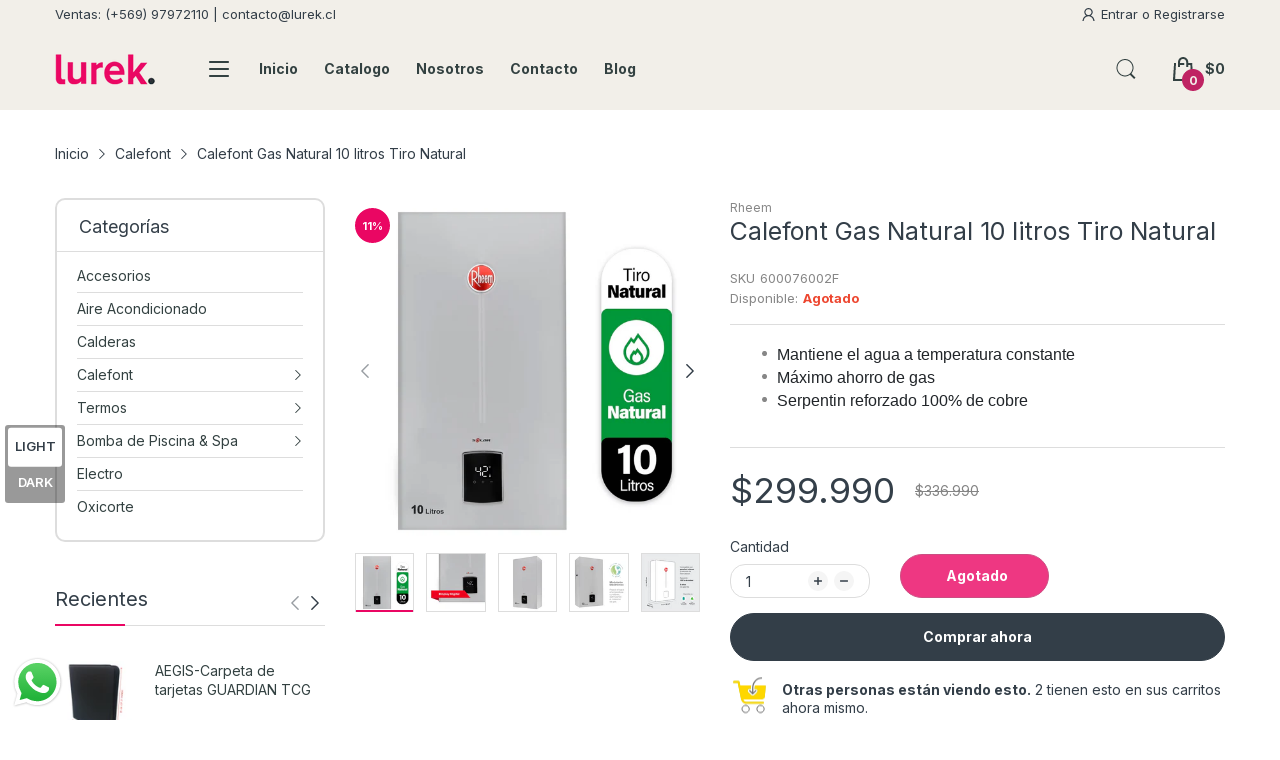

--- FILE ---
content_type: text/css
request_url: https://lurek.cl/cdn/shop/t/2/assets/product.css?v=142860135233462490071704395034
body_size: 1905
content:
@-webkit-keyframes mmfadeIn{0%{opacity:0}to{opacity:1}}@keyframes mmfadeIn{0%{opacity:0}to{opacity:1}}@-webkit-keyframes img-opacity{0%{opacity:0}30%{opacity:.3}to{opacity:1}}@keyframes img-opacity{0%{opacity:0}30%{opacity:.3}to{opacity:1}}@-webkit-keyframes hvr-icon-bob-float{to{transform:translateY(-8px)}}@keyframes hvr-icon-bob-float{to{transform:translateY(-8px)}}@-webkit-keyframes hvr-icon-bob{0%{transform:translateY(-8px)}to{transform:translateY(0)}}@keyframes hvr-icon-bob{0%{transform:translateY(-8px)}to{transform:translateY(0)}}@-webkit-keyframes animation-header-sticky{0%{transform:translateY(-158px);transition:transform .35s ease-in-out}to{transform:translateY(0);transition:transform .35s ease-in-out}}@keyframes animation-header-sticky{0%{transform:translateY(-158px);transition:transform .35s ease-in-out}to{transform:translateY(0);transition:transform .35s ease-in-out}}@-webkit-keyframes animation-drawer-left-to-right{0%{opacity:1;transform:translate(0)}to{opacity:0;transform:translate(340px)}}@keyframes animation-drawer-left-to-right{0%{opacity:1;transform:translate(0)}to{opacity:0;transform:translate(340px)}}@-webkit-keyframes animation-drawer-right-to-left{0%{opacity:0;transform:translate(340px)}to{opacity:1;transform:translate(0)}}@keyframes animation-drawer-right-to-left{0%{opacity:0;transform:translate(340px)}to{opacity:1;transform:translate(0)}}@-webkit-keyframes animation-left-to-right{0%{opacity:1;transform:translate(0)}to{opacity:0;transform:translate(-300px)}}@keyframes animation-left-to-right{0%{opacity:1;transform:translate(0)}to{opacity:0;transform:translate(-300px)}}@-webkit-keyframes animation-right-to-left{0%{opacity:0;transform:translate(-300px)}to{opacity:1;transform:translate(0)}}@keyframes animation-right-to-left{0%{opacity:0;transform:translate(-300px)}to{opacity:1;transform:translate(0)}}@-webkit-keyframes animation-top-bottom{0%{opacity:0;transform:translateY(-30px)}to{opacity:1;transform:translateY(0)}}@keyframes animation-top-bottom{0%{opacity:0;transform:translateY(-30px)}to{opacity:1;transform:translateY(0)}}@-webkit-keyframes animation-bottom-top{0%{opacity:0;transform:translateY(30px)}to{opacity:1;transform:translateY(0)}}@keyframes animation-bottom-top{0%{opacity:0;transform:translateY(30px)}to{opacity:1;transform:translateY(0)}}.section-product-template{margin-bottom:50px}.section-product-template .section-footer{margin-top:50px}@media (min-width: 992px){.section-product-template .section-footer{margin-top:100px}}.page-product-template{margin-bottom:0}@media (min-width: 576px){.product-extended-template .product-info_details{padding-top:0}}.product-extended-template .product-info_action_inner{border:2px solid var(--body-border-color);padding:16px;border-radius:20px;margin-top:var(--gutter-sm)}@media (min-width: 992px){.product-extended-template .product-info_action_inner{margin-top:0}}@media (min-width: 1200px){.product-extended-template .product-info_action_inner{padding:26px 32px}}.product-extended-template .product-details_inventory{padding-bottom:var(--gutter-xxs);margin-bottom:11px;border-bottom:1px solid var(--body-border-color)}.product-extended-template .product-details_price{margin-bottom:22px}.product-extended-template .product-form_quantity{display:block}.product-extended-template .product-form_quantity_wrapper{-webkit-margin-end:0;margin-inline-end:0}.product-extended-template .btn-add-to-cart{width:100%;padding-left:var(--gutter-xxs);padding-right:var(--gutter-xxs)}.product-extended-template .product-wishlist-compare{margin-bottom:0}.product-extended-template .swatch-group{display:block}.product-extended-template .swatch-group .swatch-group_title{min-width:auto;margin-bottom:5px;-webkit-margin-end:0;margin-inline-end:0}.product-extended-template .swatch-group .swatch-group_inner{max-width:none}.product-extended-template .swatch-group .select-group{width:100%}.product-extended-template .contact-form .product-subscribe_form .product-subscribe_wrapper input{height:47px;flex:0 0 100%}.product-extended-template .contact-form .product-subscribe_form .product-subscribe_wrapper .btn{min-width:auto;flex:0 0 100%;width:100%;margin:var(--gutter-xs) 0 0}#shopify-product-reviews .spr-container{padding:0;border:none}#shopify-product-reviews .spr-starrating input{display:none}#shopify-product-reviews .spr-starrating .spr-icon,#shopify-product-reviews .spr-starrating .spr-icon.spr-icon-star-hover{color:var(--rating-star-color)}#shopify-product-reviews .spr-starrating .spr-icon.spr-icon-star-empty:not(.spr-icon-star-hover){color:var(--rating-star-empty-color)}#shopify-product-reviews .button-primary{padding:14px var(--gutter-sm);outline:none;font-size:var(--btn1-fs);font-weight:var(--btn1-fw);color:var(--btn1-cl);background:var(--btn1-bg-cl);border:var(--btn1-border-width) solid var(--btn1-border-cl);border-radius:25px}@media (min-width: 1025px){#shopify-product-reviews .button-primary:hover{text-decoration:none;color:var(--btn1-hover-cl);background:var(--btn1-hover-bg-cl);border-color:var(--btn1-hover-border-cl)}}#looxReviews{margin-bottom:0}.product-tabs ul.nav-controls{padding-bottom:8px;display:flex;align-items:center;flex-wrap:nowrap;white-space:nowrap;overflow-x:auto;overflow-y:hidden}.product-tabs ul.nav-controls li{padding:0 var(--gutter-xs) 14px;position:relative;font-size:calc(var(--body-font-size) + 4px);cursor:pointer}@media (min-width: 1200px){.product-tabs ul.nav-controls li{padding-left:var(--gutter-sm);padding-right:var(--gutter-sm)}}.product-tabs ul.nav-controls li:before{bottom:0;width:0;height:2px}.product-tabs ul.nav-controls li:after,.product-tabs ul.nav-controls li:before{content:"";position:absolute;left:50%;background:var(--main-color);transform:translate(-50%);transition:all .35s ease-in-out}.product-tabs ul.nav-controls li:after{bottom:-4px;height:6px;width:10px;border-radius:0 0 10px 10px;visibility:hidden;opacity:0}.product-tabs ul.nav-controls li.active{font-weight:600}.product-tabs ul.nav-controls li.active:before{width:calc(100% - 30px)}@media (min-width: 1200px){.product-tabs ul.nav-controls li.active:before{width:calc(100% - 40px)}}.product-tabs ul.nav-controls li.active:after{visibility:visible;opacity:1}.product-tabs ul.nav-controls li:first-child{-webkit-margin-start:auto;margin-inline-start:auto}.product-tabs ul.nav-controls li:last-child{-webkit-margin-end:auto;margin-inline-end:auto}@media (hover: hover){.product-tabs ul.nav-controls li:hover:before{width:calc(100% - 20px)}}@media (hover: hover) and (min-width: 1200px){.product-tabs ul.nav-controls li:hover:before{width:calc(100% - 40px)}}@media (hover: hover){.product-tabs ul.nav-controls li:hover:after{visibility:visible;opacity:1}}.product-tabs .tab-contents{margin-top:-8px;padding:var(--gutter-sm);border:1px solid var(--body-border-color);border-radius:15px}@media (min-width: 768px){.product-tabs .tab-contents{padding:40px 60px}}.product-tabs .tab-contents .tab-item{display:none}.product-tabs .tab-contents .tab-item.active{display:block}.product-tabs .tab-contents .video{position:relative;display:block;width:100%;height:0;padding-bottom:56.25%;margin-bottom:0}.product-tabs .tab-contents .video iframe{position:absolute;left:0;top:0;width:100%;height:100%}.product-tabs .tab-contents .table-extended{margin-top:var(--gutter-lg);border:none}.product-tabs .tab-contents .table-extended td{text-align:start;padding:0;width:50%;border:none!important}@media (max-width: 767px){.product-tabs .tab-contents .table-extended td{width:100%;display:block}}.product-tabs .tab-contents .table-extended td img{max-width:100%}@media (max-width: 767px){.product-tabs .tab-contents .table-extended td img{margin-bottom:var(--gutter-xs)}}.bundled-items{display:flex;flex-wrap:wrap}.bundled-items .bundled-items-inner{width:100%;flex:0 0 100%}@media (min-width: 992px){.bundled-items .bundled-items-inner{width:75%;flex:0 0 75%;-webkit-padding-end:var(--gutter-xs);padding-inline-end:var(--gutter-xs)}}.bundled-items .action-bundle{flex:0 0 100%;width:100%;padding-top:var(--gutter-sm)}@media (min-width: 992px){.bundled-items .action-bundle{flex:0 0 25%;width:25%;padding-top:0;-webkit-padding-start:var(--gutter-xs);padding-inline-start:var(--gutter-xs)}}.bundled-items .bundled-items_info{display:flex;flex-wrap:wrap;padding:0!important;margin-bottom:var(--gutter-xs)}.bundled-items .bundled-items_info li.image{list-style:none;width:50%;padding:var(--gutter-sm) var(--gutter-sm);margin:0!important;position:relative}@media (min-width: 768px){.bundled-items .bundled-items_info li.image{padding-left:var(--gutter-md);padding-right:var(--gutter-md);width:33.33333%}}.bundled-items .bundled-items_info li.image:not(:first-child):before{content:"+";position:absolute;left:-16px;top:50%;border:1px solid var(--body-border-color);width:32px;height:32px;background:var(--body-bg-color);color:var(--body-color);font-size:20px;display:flex;justify-content:center;border-radius:50%;z-index:1;transform:translateY(-50%)}.bundled-items .bundled-items_info li.image:not(:first-child):after{content:"";position:absolute;left:0;top:50%;width:1px;height:70%;background:var(--body-border-color);transform:translateY(-50%)}.bundled-items .bundled-items_info li.image:first-child .price{color:var(--body-color-2)}@media (max-width: 767px){.bundled-items .bundled-items_info li.image:not(.d-none)+.image:last-child{padding-top:var(--gutter-lg);margin-left:auto!important;margin-right:auto!important}.bundled-items .bundled-items_info li.image:not(.d-none)+.image:last-child:before{top:-15px;left:50%;transform:translate(-50%)}.bundled-items .bundled-items_info li.image:not(.d-none)+.image:last-child:after{width:200%;height:1px;left:-50%;top:0;transform:translate(0)}}.bundled-items .bundled-items_info h5{color:var(--product-card-title-cl);font-size:var(--product-card-title-fs);font-weight:var(--font-bold);margin-bottom:7px}.bundled-items .bundled-items_info h5 a{color:inherit;overflow:hidden;white-space:normal;display:-webkit-box;-webkit-line-clamp:2;-webkit-box-orient:vertical;word-wrap:break-word;text-overflow:-o-ellipsis-lastline}@media (hover: hover){.bundled-items .bundled-items_info h5:hover a{text-decoration:underline}}.bundled-items .bundled-items_info .image__style{margin-bottom:5px}.bundled-items .bundled-items_info .price{font-weight:var(--font-body-weight);color:var(--price-color);font-size:var(--product-card-price-fs)}.bundled-items .total-price{color:var(--price-sale-color);font-size:calc(var(--product-card-price-fs) + 2px)}.bundled-items .bt-add-to-cart{margin-top:var(--gutter-xs);padding:14px var(--gutter-lg);position:relative}.bundled-items .bt-add-to-cart .svg-loading{display:none;position:absolute;left:50%;top:50%;transform:translate(-50%,-50%)}.bundled-items .bt-add-to-cart .svg-loading circle{stroke:currentColor}.bundled-items .bt-add-to-cart.pending .svg-loading{display:block}.bundled-items .bt-add-to-cart.pending>span{color:transparent}.bundled-items .bundled-item{position:relative;display:flex;align-items:center;width:-webkit-fit-content;width:-moz-fit-content;width:fit-content;margin-bottom:12px}.bundled-items .bundled-item:not(:first-child) .bundled-product-title{color:var(--product-card-title-cl);border-bottom:1px solid var(--product-card-title-cl)}.bundled-items input{position:absolute;left:0;top:0;height:100%;width:100%;background:transparent;border:none;border-radius:0;padding:0;z-index:1;cursor:pointer}.bundled-items input:checked~.item:after{content:"";width:12px;height:10px;background:var(--body-color);-webkit-mask-image:url("data:image/svg+xml;charset=utf-8,%3Csvg xmlns='http://www.w3.org/2000/svg' width='12' height='10' viewBox='0 0 448 512'%3E%3Cpath d='M438.6 105.4c12.5 12.5 12.5 32.7 0 45.2l-256 256c-12.5 12.5-32.7 12.5-45.2 0L9.372 278.6c-12.496-12.5-12.496-32.7 0-45.2 12.498-12.5 32.758-12.5 45.258 0L159.1 338.7l234.3-233.3c12.5-12.52 32.7-12.52 45.2 0z'/%3E%3C/svg%3E");mask-image:url("data:image/svg+xml;charset=utf-8,%3Csvg xmlns='http://www.w3.org/2000/svg' width='12' height='10' viewBox='0 0 448 512'%3E%3Cpath d='M438.6 105.4c12.5 12.5 12.5 32.7 0 45.2l-256 256c-12.5 12.5-32.7 12.5-45.2 0L9.372 278.6c-12.496-12.5-12.496-32.7 0-45.2 12.498-12.5 32.758-12.5 45.258 0L159.1 338.7l234.3-233.3c12.5-12.52 32.7-12.52 45.2 0z'/%3E%3C/svg%3E");position:absolute;left:2px;top:5px}.bundled-items input[disabled]{cursor:not-allowed}.bundled-items input[disabled]~.item .bundled-product-title{color:var(--body-color-2)}.bundled-items .select-group{-webkit-margin-start:7px;margin-inline-start:7px}.bundled-items select{height:auto;position:relative;z-index:1;padding:5px var(--gutter-xxs);max-width:140px;min-width:auto;display:block;white-space:nowrap;text-overflow:ellipsis;overflow:hidden;-webkit-padding-end:var(--gutter-xlg);padding-inline-end:var(--gutter-xlg)}.bundled-items .product-qty{display:none}.bundled-items .item{position:relative;display:flex}.bundled-items .item:before{content:"";display:block;background:var(--body-bg-color);border:1px solid var(--body-border-color);border-radius:3px;flex:0 0 16px;width:16px;height:16px;-webkit-margin-end:8px;margin-inline-end:8px;margin-top:2px}.bundled-items .bundled-price{-webkit-margin-start:7px;margin-inline-start:7px}.bundled-items .bundled-price .price{font-size:calc(var(--body-font-size) + 2px);color:var(--price-sale-color)}.page-product-template .sb-widget .sb-menu{border:2px solid var(--body-border-color);box-shadow:none}.page-product-template .sb-widget .sb-menu .sb-title{font-weight:var(--font-body-weight);margin-left:0;margin-right:0;padding:0 22px var(--gutter-xs)}.page-product-template .sb-widget .sb-menu .sb-title:before{content:none}
/*# sourceMappingURL=/cdn/shop/t/2/assets/product.css.map?v=142860135233462490071704395034 */


--- FILE ---
content_type: text/javascript
request_url: https://lurek.cl/cdn/shop/t/2/assets/product-page.js?v=50602053813104615061704395034
body_size: 3074
content:
(()=>{"use strict";let e={onLoad(){let{container:e}=this;try{AT.detectVisible({element:e,rootMargin:"0px",callback:()=>{e.querySelector("slider-component").init()}})}catch(t){console.log(e),console.error(t)}}},t=(e,t,n)=>{let i={};if(!e)return;console.log(t);let r=e.dataset.statusSoldOut,a=e.getElementsByClassName("js-option-item");function o(t){let n,a,o=s();switch(t){case 1:n="root",a=e.querySelector(".js-swatch-item[data-position='1']");break;case 2:n=o.option1,a=e.querySelector(".js-swatch-item[data-position='2']");break;case 3:n=o.option1+" / "+o.option2,a=e.querySelector(".js-swatch-item[data-position='3']")}switch(a.dataset.style){case"select":{let e=a.getElementsByClassName("js-option-item")[0],t=e.value;switch(r){case"hide":e.innerHTML=i[n].map((e=>`<option value="${e}">${e}</option>`)).join(""),i[n].includes(t)&&(e.value=t);break;case"disable":[...e.options].forEach((e=>{i[n].includes(e.value)?e.disabled=!1:(e.disabled=!0,e.selected=!1)})),[...e.options].find((e=>0==e.disabled&&(e.selected=!0)))}break}case"color":case"image":case"button":let e=a.getElementsByClassName("js-option-item"),t=[...e].find((e=>e.checked)).value;switch(r){case"hide":e.forEach((r=>{i[n].includes(r.value)?r.closest(".swatch-group_wrapper").removeClass("d-none"):(r.closest(".swatch-group_wrapper").addClass("d-none"),t===r.value&&(r.checked=!1,e[0].checked=!0))}));break;case"disable":e.forEach((r=>{i[n].includes(r.value)?r.disabled=!1:(r.disabled=!0,t===r.value&&(r.checked=!1,e[0].checked=!0))}))}}e.dispatchEvent(new CustomEvent("swatch-change",{detail:{position:t,optionValue:o[`option${t}`]}}))}function s(){return[...e.getElementsByClassName("js-swatch-item")].reduce(((e,t)=>{switch(t.dataset.style){case"select":let n=t.querySelector("select.single-option-selector");e[n.name]=n.value;break;case"color":case"image":case"button":let i=t.querySelectorAll("input[data-single-option-selector]");e[i[0].name]=[...i].find((e=>e.checked)).value}return e}),{})}function c(e){return t.variants.find((t=>Object.keys(e).every((n=>t[n]===e[n]))))}t.variants.length<2||(a.addEvents("change",(function(){e.dispatchEvent(new CustomEvent("swatch-change",{detail:{position:+this.dataset.optionPosition,optionValue:this.value}}))})),e.addEvent("swatch-change",(function({detail:{position:i,optionValue:r}}){switch(e.querySelector(`[data-selected-option='option${i}']`).innerHTML=r,i){case 1:t.options.length>1?o(2):n(c(s()));break;case 2:3===t.options.length?o(3):n(c(s()));break;case 3:n(c(s()))}})),t.variants.forEach((e=>{if(e.available){if(i.root=i.root||[],i.root.push(e.option1),i.root=i.root.reduce(((e,t)=>(e.includes(t)||e.push(t),e)),[]),t.options.length>1){var n=e.option1;i[n]=i[n]||[],i[n].push(e.option2),i[n]=i[n].reduce(((e,t)=>(e.includes(t)||e.push(t),e)),[])}if(3===t.options.length){n=e.option1+" / "+e.option2;i[n]=i[n]||[],i[n].push(e.option3),i[n]=i[n].reduce(((e,t)=>(e.includes(t)||e.push(t),e)),[])}}})),o(1))};HTMLElement;HTMLElement;HTMLElement;HTMLElement;HTMLElement;HTMLElement;let n={onLoad:function(){let e=this.container;if(this.product=theme.product,this.elms={priceCompareElement:e.querySelector(".js-price-compare"),priceElement:e.querySelector(".js-price"),skuElement:e.querySelector(".js-sku"),inventoryElement:e.querySelector(".js-inventory"),mediaMain:document.getElementById("product-media-main"),mediaThumnails:document.getElementById("product-media-thumnails"),selectMaster:e.querySelector("#select-master"),addToCartButton:e.querySelector(".js-atc-btn"),formElement:e.querySelector("form[action*='/cart/add']"),labelSaveContainer:e.querySelector(".js-product-label-save"),swatchContainer:e.querySelector("swatch-component"),findStoreButton:e.querySelector(".js-find-store-btn"),quantityInputContainer:e.querySelector(".js-product-quantity"),subscribeForm:e.querySelector("#contact-notify-when-available"),dynamicCheckoutContainer:e.querySelector(".js-product-dymanic-checkout")},this.settings=JSON.parse(this.container.querySelector("[data-settings]").innerHTML),document.querySelector(".shipping-time")&&(this.initOrderDeadLine(),this.initOrderShipping()),document.querySelector("#bundledAddToCart")&&(this.initProductItemEvents(),this.initMultiVariantEvents()),this.initSliderMedia(),this.initInventory(),this.initFormAddToCart(),t(this.elms.swatchContainer,this.product,this.handleVariantChange.bind(this)),this.initScrollToReviews(),AT.getParameterByName("contact_posted")){this.switchVariantById(AT.cookie.get("subscribe-variant-id")),AT.cookie.delete("subscribe-variant-id");let e=window.location.search.replace("?","").split("&").filter((e=>!e.includes("contact_posted"))).filter(Boolean).join("&");window.history.replaceState({},"",`${window.location.pathname}?${e}`)}},initProductItemEvents(){document.querySelectorAll(".js-input-quantity");this.initAddToCartFormEvent()},initAddToCartFormEvent(e){let t=document.querySelector(".js-bundledAddToCart"),n=t.querySelector(".js-btn-add-to-cart");t.addEvent("submit",(e=>{e.preventDefault();let i=[...t.querySelectorAll("input[name='quantity']")].reduce(((e,t)=>(+t.value>0&&e.push({id:+t.dataset.variantId,quantity:+t.value}),e)),[]);i.length&&(n.hasClass("has-pending")||n.insertAdjacentHTML("beforeend",'<svg class="svg-loading" xmlns="http://www.w3.org/2000/svg" xmlns:xlink="http://www.w3.org/1999/xlink" style="margin: auto; background: none; shape-rendering: auto;" width="28px" height="28px" viewBox="0 0 100 100" preserveAspectRatio="xMidYMid"><circle cx="50" cy="50" fill="none" stroke="var(--main-color)" stroke-width="5" r="35" stroke-dasharray="164.93361431346415 56.97787143782138">  <animateTransform attributeName="transform" type="rotate" repeatCount="indefinite" dur="1s" values="0 50 50;360 50 50" keyTimes="0;1"></animateTransform></circle></svg>'),n.addClass("pending","has-pending"),Cart.addMutiple(i).then((e=>{})).finally((()=>{n.removeClass("pending"),window.location.href="/cart"})))}))},initMultiVariantEvents(){let e=document.querySelectorAll(".select-master-bundle"),t=document.querySelectorAll(".bundled-checkbox"),n=document.querySelector(".js-bundled-total-price"),i=Number(document.querySelector(".bundled-total-price").getAttribute("data-bundled-total-price"));t.forEach((function(e){e.addEventListener("change",(function(){let e=this.closest(".bundled-item"),t=this.getAttribute("data-id"),r=Number(this.getAttribute("data-price"));this.checked?(i+=r,e.querySelector(".js-input-quantity").value="1",document.querySelector("#"+t).removeClass("d-none"),e.querySelector(".select-group-bundle").hasClass("select-multi-variants")&&e.querySelector(".select-group-bundle").removeClass("d-none")):(i-=r,e.querySelector(".js-input-quantity").value="0",document.querySelector("#"+t).addClass("d-none"),e.querySelector(".select-group-bundle").hasClass("select-multi-variants")&&e.querySelector(".select-group-bundle").addClass("d-none")),n.innerHTML=i.toCurrency(),document.querySelector(".bundled-total-price").setAttribute("data-bundled-total-price",i),i=Number(document.querySelector(".bundled-total-price").getAttribute("data-bundled-total-price"))}))})),e.forEach((function(e){e.addEventListener("change",(function(){let e=this.getAttribute("id"),t=this.closest(".bundled-item"),r=Number(this.options[this.selectedIndex].getAttribute("data-option-price"));Number(t.querySelector(".bundled-checkbox").setAttribute("data-price",r));t.querySelector(".js-input-quantity").setAttribute("id",this.value),t.querySelector(".js-input-quantity").setAttribute("data-variant-id",this.value),document.querySelector("."+e).innerHTML=r.toCurrency();let a=0;document.querySelectorAll(".bundled-checkbox").forEach((function(e){if(e.checked){let t=Number(e.getAttribute("data-price"));a+=t}})),n.innerHTML=a.toCurrency(),document.querySelector(".bundled-total-price").setAttribute("data-bundled-total-price",a),i=Number(document.querySelector(".bundled-total-price").getAttribute("data-bundled-total-price"))}))}))},initOrderDeadLine(){let e=parseInt(document.querySelector(".shipping-time").getAttribute("data-deadline")),t=document.querySelector(".deadline"),n=new Date,i=new Date(n.getFullYear(),n.getMonth(),n.getDate());i.setHours(e),t.innerHTML=n>=i?"Order until <strong>"+e+":00 tomorrow</strong>":"Order today until <strong>"+e+":00</strong>"},initOrderShipping(){let e=new Date,t=e,n=parseInt(document.querySelector(".shipping-time").getAttribute("data-deliverytime"));for(let i=1;i<=n;i++)t=new Date(e.getTime()+24*i*60*60*1e3);let i=new Array(7);i[0]="Sunday",i[1]="Monday",i[2]="Tuesday",i[3]="Wednesday",i[4]="Thurday",i[5]="Friday",i[6]="Saturday";let r=i[t.getDay()],a=new Array;a[0]="January",a[1]="February",a[2]="March ",a[3]="April",a[4]="May",a[5]="June",a[6]="July",a[7]="August",a[8]="September",a[9]="October",a[10]="November",a[11]="December";let o=a[t.getMonth()];document.querySelector(".dt-time").innerHTML=r+",&nbsp;"+t.getDate()+"&nbsp;"+o},initSliderMedia:function(){let{mediaMain:e,mediaThumnails:t}=this.elms;this.mainSlider=e.init({gutter:12}),t.init()},handleVariantChange:function(e){let{skuElement:t,selectMaster:n,mediaMain:i}=this.elms;if(!e)return this.updateVariantStatus(),void i.addClass("product-sold-out");this.currentVariant=e,this.updateLabelSave(e),this.updateVariantStatus(e),this.updatePrice(e),this.updateURLHash(e),e.available?i.removeClass("product-sold-out"):i.addClass("product-sold-out"),e.sku?t.innerHTML=e.sku:t.innerHTML=theme.strings.product.skuNA,e.featured_media&&this.mainSlider.goTo(e.featured_media.position-1),n.value=e.id},initInventory(){let{inventoryElement:e}=this.elms;this.inventory={setStatus:(t,n)=>{if(this.settings.showInventory)switch(e.setAttribute("data-status",t),t){case"coming-stock":e.querySelector(".inventory_coming-stock").innerHTML=theme.strings.dateComingStock.replace("{{date}}",n.next_incoming_date);break;case"low-stock":e.querySelector(".inventory_low-stock").innerHTML=(n.inventory_quantity>1?theme.strings.product.itemsLowStock:theme.strings.product.itemLowStock).replace("{{quantity}}",n.inventory_quantity);break;case"items-stock":e.querySelector(".inventory_items-stock").innerHTML=(n.inventory_quantity>1?theme.strings.product.itemsStock:theme.strings.product.itemStock).replace("{{quantity}}",n.inventory_quantity)}}}},updateVariantStatus(e){let{addToCartButton:t}=this.elms;e?(this.settings.enableSubscribe&&(this.updateDynamicCheckout(e.available),this.updateSubscribeForm(e)),this.updateAddToCartButton(e),this.updateInventory(e)):(t.disabled=!0,t.querySelector("span").innerHTML=theme.strings.product.unavailable,document.querySelector(".product-wishlist-compare").addClass("d-none"),document.querySelector(".people-in-cart").addClass("d-none"),document.querySelector(".shipping-time").addClass("d-none"),this.inventory.setStatus("out-stock"))},updateDynamicCheckout(e){let{dynamicCheckoutContainer:t}=this.elms;t&&(e?t.removeClass("d-none"):t.addClass("d-none"))},updateSubscribeForm(e){let{subscribeForm:t}=this.elms,n=t.querySelector("input[name='contact[body]']"),i=t.querySelector(".js-product-subscribe");!AT.getParameterByName("contact_posted")&&i.removeClass("posted-successfully"),n.value=n.dataset.value.replace("{{product_name}}",e.name),e.available?i.addClass("d-none"):i.removeClass("d-none"),t.addEvent("submit",(()=>{AT.cookie.set("subscribe-variant-id",this.currentVariant.id)}))},updateAddToCartButton(e){let{addToCartButton:t,quantityInputContainer:n}=this.elms;e.available?(t.disabled=!1,t.querySelector("span").innerHTML=0==e.inventory_quantity&&"continue"==e.inventory_policy?theme.strings.product.preorder:theme.strings.product.addToCart,this.settings.enableSubscribe&&n.removeClass("d-none"),document.querySelector(".product-wishlist-compare")&&document.querySelector(".product-wishlist-compare").removeClass("d-none"),document.querySelector(".people-in-cart")&&document.querySelector(".people-in-cart").removeClass("d-none"),document.querySelector(".shipping-time")&&document.querySelector(".shipping-time").removeClass("d-none"),document.querySelector(".product-countdown-detail")&&document.querySelector(".product-countdown-detail").removeClass("d-none")):(t.disabled=!0,t.querySelector("span").innerHTML=theme.strings.product.soldOut,this.settings.enableSubscribe&&n.addClass("d-none"),document.querySelector(".product-wishlist-compare")&&document.querySelector(".product-wishlist-compare").addClass("d-none"),document.querySelector(".people-in-cart")&&document.querySelector(".people-in-cart").addClass("d-none"),document.querySelector(".shipping-time")&&document.querySelector(".shipping-time").addClass("d-none"),document.querySelector(".product-countdown-detail")&&document.querySelector(".product-countdown-detail").addClass("d-none"))},updateInventory(e){e.available?e.inventory_management?0==e.inventory_quantity&&e.incoming?this.inventory.setStatus("coming-stock",e):e.inventory_quantity<=this.settings.inventoryThreshold?this.inventory.setStatus("low-stock",e):this.inventory.setStatus("items-stock",e):this.inventory.setStatus("in-stock"):this.inventory.setStatus("out-stock")},initFormAddToCart(){let{formElement:e,addToCartButton:t}=this.elms;e.addEvent("submit",(n=>{n.preventDefault(),t.hasClass("has-pending")||t.insertAdjacentHTML("beforeend",'<svg class="svg-loading" xmlns="http://www.w3.org/2000/svg" xmlns:xlink="http://www.w3.org/1999/xlink" style="margin: auto; background: none; shape-rendering: auto;" width="28px" height="28px" viewBox="0 0 100 100" preserveAspectRatio="xMidYMid"><circle cx="50" cy="50" fill="none" stroke="var(--main-color)" stroke-width="5" r="35" stroke-dasharray="164.93361431346415 56.97787143782138">  <animateTransform attributeName="transform" type="rotate" repeatCount="indefinite" dur="1s" values="0 50 50;360 50 50" keyTimes="0;1"></animateTransform></circle></svg>'),t.addClass("pending","has-pending"),Cart.add(e).catch((e=>{AT.loadPopupMessage().then((()=>{Popups.closeAll(),PopupMessage.open(e.description)}))})).finally((()=>{t.removeClass("pending")}))}))},initScrollToReviews(){let e=document.querySelector("#product-reviews-widget");document.querySelector("#product-review-badge").addEvent("click",(()=>AT.scrollTo(e,1e3,e.click())))},updateLabelSave(e){let{labelSaveContainer:t}=this.elms,n=t.querySelector(".js-percent"),i=t.querySelector(".js-money-saved"),{compare_at_price:r,price:a}=e;r>a?(i.innerHTML=(r-a).toCurrency(),n.innerHTML=Math.round((r-a)/r*100),t.removeClass("d-none")):t.addClass("d-none")},updatePrice(e){let{priceCompareElement:t,priceElement:n}=this.elms;e.compare_at_price?(t.innerHTML=e.compare_at_price.toCurrency(),t.removeClass("d-none")):t.addClass("d-none"),n.innerHTML=e.price.toCurrency()},updateURLHash(e){let t=window.location.search.replace("?","").split("&").filter(Boolean);window.history.replaceState({},"",AT.getParameterByName("variant")?`${window.location.pathname}?${t.map((t=>t.includes("variant")?"variant="+e.id:t)).join("&")}`:(t.unshift("variant="+e.id),`${window.location.pathname}?${t.join("&")}`))},switchVariantById(e){let{swatchContainer:t}=this.elms,n=theme.product.variants.find((t=>t.id==e));n&&n.options.forEach(((e,n)=>{[...t.querySelectorAll(`[name='option${n+1}']`)].find((t=>{switch(t.tagName){case"INPUT":t.value==e&&(t.checked=!0,t.dispatchEvent(new Event("change")));break;case"SELECT":t.value=e,t.dispatchEvent(new Event("change"))}}))}))}};theme.sectionRegister.forEach((t=>{switch(t){case"product-template":register(t,n);break;case"related-products":register(t,e)}})),load("*"),console.log("product-page.js loaded")})();